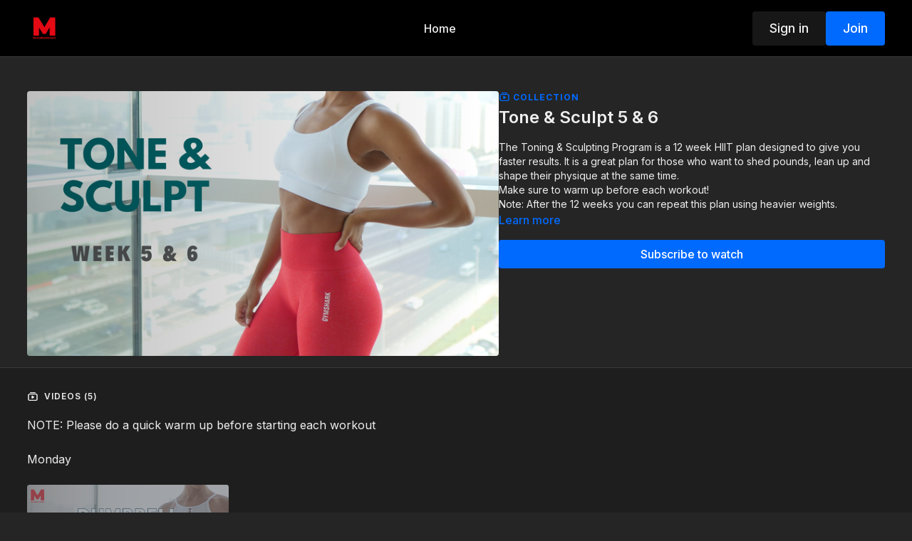

--- FILE ---
content_type: text/vnd.turbo-stream.html; charset=utf-8
request_url: https://mrandmrsmuscle.com/programs/collection-km8eoixwmhc.turbo_stream?playlist_position=thumbnails&preview=false
body_size: -267
content:
<turbo-stream action="update" target="program_show"><template>
  <turbo-frame id="program_player">
      <turbo-frame id="program_collection_homepage" src="/programs/collection-km8eoixwmhc/collection_homepage?playlist_position=thumbnails&amp;preview=false">
</turbo-frame></turbo-frame></template></turbo-stream>

--- FILE ---
content_type: text/vnd.turbo-stream.html; charset=utf-8
request_url: https://mrandmrsmuscle.com/programs/collection-km8eoixwmhc/collection_homepage?playlist_position=thumbnails&preview=false
body_size: 29877
content:
<turbo-stream action="update" target="program_collection_homepage"><template><div class="hidden"
     data-controller="integrations"
     data-integrations-facebook-pixel-enabled-value="true"
     data-integrations-google-tag-manager-enabled-value="false"
     data-integrations-google-analytics-enabled-value="false"
>
  <span class="hidden"
        data-integrations-target="gTag"
        data-event="ViewContent"
        data-payload-attributes='["content_name"]'
        data-payload-values='[&quot;Tone &amp; Sculpt 5 &amp; 6&quot;]'
  ></span>
  <span class="hidden"
        data-integrations-target="fbPx"
        data-event="ViewContent"
        data-payload-attributes='["content_name"]'
        data-payload-values='[&quot;Tone &amp; Sculpt 5 &amp; 6&quot;]'
  ></span>
</div>

<div class="collection pt-0 lg:pt-4">
    <div
      class='container hotwired'
      id="collection_cover"
      data-controller="program program-details-modal"
      data-program-id="1597437"
    >
      
<ds-modal no-background="" size="small" with-close-icon id="more-details-modal" data-action="close->program-details-modal#closeDetailModal">
  <div class="bg-ds-default">
    <div class="p-6 pb-0 max-h-[calc(100vh-190px)] overflow-y-auto">
      <p class="text-ds-default text-ds-large-bold mb-4">Tone &amp; Sculpt 5 &amp; 6</p>
      <p class="text-ds-small-semi-bold-uppercase text-ds-muted mb-4">About</p>
      <div class="content-description text-ds-base-regular text-ds-default mb-6" data-program-details-modal-target="modalContent"></div>
      <div class="p-4 bg-ds-overlay flex flex-col gap-2 rounded overflow-x-auto">
        <div class="flex w-full gap-2">
          <div class="text-ds-small-medium text-ds-default w-[100px]">Released</div>
          <div class="text-ds-small-regular text-ds-default">March 2022</div>
        </div>
      </div>
    </div>
    <div class="text-right p-6 pt-2">
      <ds-button variant="primary" onclick="document.getElementById('more-details-modal').close()">Close</ds-button>
    </div>
  </div>
</ds-modal>

<div class="flex flex-col lg:flex-row gap-x-12 mb-6 lg:mb-0">
    <div class="h-full w-full lg:w-[55%] relative">
        <img
          src="https://alpha.uscreencdn.com/images/programs/1597437/horizontal/0832119f-57b3-4538-ac4e-8e2ada9cdd96.png?auto=webp&width=700"
          srcset="https://alpha.uscreencdn.com/images/programs/1597437/horizontal/0832119f-57b3-4538-ac4e-8e2ada9cdd96.png?auto=webp&width=700,
                  https://alpha.uscreencdn.com/images/programs/1597437/horizontal/0832119f-57b3-4538-ac4e-8e2ada9cdd96.png?auto=webp&width=1050 2x"
          alt="Tone &amp; Sculpt 5 &amp; 6"
          class="aspect-video rounded h-auto w-full"
        >
    </div>
  <div id="program_about" class="w-full lg:w-[45%] lg:mb-5">
      <p class="text-primary text-ds-tiny-bold-uppercase mb-1 mt-4 lg:mt-0">
        <ds-icon class="inline-block align-sub" size="16px" name='playlist'></ds-icon> Collection
      </p>
      <h1 class="text-ds-title-2-semi-bold mt-2 lg:mt-0">
        Tone &amp; Sculpt 5 &amp; 6
      </h1>
    <div class="mt-4 text-ds-small-regular">
      <div aria-expanded=true class="content-description line-clamp-3 max-h-[60px] xl:line-clamp-[7] xl:max-h-[140px] xl:aria-expanded:line-clamp-[11] xl:aria-expanded:max-h-[220px]" data-program-details-modal-target="description">
        <p>The Toning &amp; Sculpting Program is a 12 week HIIT plan designed to give you faster results. It is a great plan for those who want to shed pounds, lean up and shape their physique at the same time.</p><p>Make sure to warm up before each workout!</p><p>Note: After the 12 weeks you can repeat this plan using heavier weights.</p>
      </div>
      <ds-button variant="text" data-action="click->program-details-modal#openDetailModal" class="cursor-pointer">Learn more</ds-button>
    </div>
    <div class="mt-4 flex flex-col sm:flex-row gap-2 ">
            <ds-button href="/checkout/new?o=50537" data-turbo-frame="_top" class="w-full" variant="primary">
                Subscribe to watch
            </ds-button>
    </div>
  </div>
</div>

    </div>

  <div class="collection-videos relative bg-ds-inset border-y border-ds-default mt-4" id="program_playlist">
    <div class="container">
      <div
        class="py-8"
        data-area="playlist"
        data-controller="playlist-modal"
        data-playlist-modal-root-url-value="https://mrandmrsmuscle.com"
      >
          <ds-modal
            id="free-video-modal"
            size="large"
            with-close-icon
            close-icon-in-backdrop
            no-background
            
            data-action="close->playlist-modal#stopVideo"
            data-playlist-modal-target="modal"
          >
            <div data-controller="integrations"
                 data-integrations-facebook-pixel-enabled-value="true"
                 data-integrations-google-tag-manager-enabled-value="false"
                 data-integrations-google-analytics-enabled-value="false"
                 class="bg-ds-subtle"
            >
              <turbo-frame id="free_program"></turbo-frame>            </div>
          </ds-modal>

        <div class="flex items-center justify-between mb-5">
          <p class="collection-videos-counter text-ds-tiny-semi-bold-uppercase" data-area="counter">
            <ds-icon size="16px" class="pr-1 inline-block align-bottom" name='playlist'></ds-icon>
            Videos (5)
          </p>
        </div>
          <div class="playlist-divider mt-4 mb-3 md:hidden col-span-full" data-area="playlist-divider">
            NOTE: Please do a quick warm up before starting each workout
          </div>
          <div class="playlist-divider mt-4 mb-3 md:hidden col-span-full" data-area="playlist-divider">
            Monday
          </div>
            <ds-swiper
              initial-slide="0"
              class="md:hidden"
              md="disabled:true"
              overflow-visible
              options="{&quot;slidesPerView&quot;:2.3,&quot;spaceBetween&quot;:8}"
            >
                <swiper-slide>
                    <div class="content-item block pointer-events-none swiper-slide" data-cid="2627911">
    <div class="content-item-video relative">
      <div aria-hidden="true" style="padding-bottom: 56%;"></div>
      <img alt="Dumbbell Full Body Strength &amp; Tone (DBS2)" class="rounded absolute object-cover h-full w-full top-0 left-0" style="opacity: 1;" srcset="https://alpha.uscreencdn.com/images/programs/1232959/horizontal/a7d5d9ec-aff8-43b5-b937-29d62c0060ba.png?auto=webp&amp;width=350 350w, https://alpha.uscreencdn.com/images/programs/1232959/horizontal/a7d5d9ec-aff8-43b5-b937-29d62c0060ba.png?auto=webp&amp;width=700 700w, https://alpha.uscreencdn.com/images/programs/1232959/horizontal/a7d5d9ec-aff8-43b5-b937-29d62c0060ba.png?auto=webp&amp;width=1050 1050w" loading="lazy" decoding="async" src="https://alpha.uscreencdn.com/images/programs/1232959/horizontal/a7d5d9ec-aff8-43b5-b937-29d62c0060ba.png" />
      <div class="badge flex justify-center items-center text-white content-card-badge">
        <span class="badge-item">33:44</span>
      </div>
      <div class="absolute flex items-center justify-center inset-0 bg-transparent-light text-white rounded" data-test="lock-icon">
        <svg xmlns="http://www.w3.org/2000/svg" viewBox="0 0 18 20" data-area="lock-icon" height="18" width="20"><g fill="none" fill-rule="evenodd" stroke="currentColor" stroke-linecap="round" stroke-linejoin="round" stroke-width="1.5"><path d="M13.927 18.872H3.634C2.18 18.872 1 17.727 1 16.312V10.35c0-1.413 1.18-2.56 2.634-2.56h10.293c1.455 0 2.634 1.147 2.634 2.56v5.964c0 1.414-1.179 2.56-2.634 2.56z"></path><path d="M3.81 7.79V5.83C3.81 3.162 6.035 1 8.78 1c2.746 0 4.97 2.162 4.97 4.829V7.79"></path></g></svg>

      </div>
    </div>
    <p class="content-item-title mt-2 text-ds-base-regular truncate" title="Dumbbell Full Body Strength &amp; Tone (DBS2)">Dumbbell Full Body Strength &amp; Tone (DBS2)</p>
    <p class="content-item-description text-ds-muted text-ds-small-regular line-clamp-2 h-10"></p>
  </div>

                </swiper-slide>
            </ds-swiper>
          <div class="playlist-divider mt-4 mb-3 md:hidden col-span-full" data-area="playlist-divider">
            Tuesday
          </div>
            <ds-swiper
              initial-slide="0"
              class="md:hidden"
              md="disabled:true"
              overflow-visible
              options="{&quot;slidesPerView&quot;:2.3,&quot;spaceBetween&quot;:8}"
            >
                <swiper-slide>
                    <div class="content-item block pointer-events-none swiper-slide" data-cid="2627913">
    <div class="content-item-video relative">
      <div aria-hidden="true" style="padding-bottom: 56%;"></div>
      <img alt="Dumbbell Upper Body Strength &amp; Tone (UBS2)" class="rounded absolute object-cover h-full w-full top-0 left-0" style="opacity: 1;" srcset="https://alpha.uscreencdn.com/images/programs/1229476/horizontal/6a4bd96e-7014-4425-8988-2b5cfefb4ad4.png?auto=webp&amp;width=350 350w, https://alpha.uscreencdn.com/images/programs/1229476/horizontal/6a4bd96e-7014-4425-8988-2b5cfefb4ad4.png?auto=webp&amp;width=700 700w, https://alpha.uscreencdn.com/images/programs/1229476/horizontal/6a4bd96e-7014-4425-8988-2b5cfefb4ad4.png?auto=webp&amp;width=1050 1050w" loading="lazy" decoding="async" src="https://alpha.uscreencdn.com/images/programs/1229476/horizontal/6a4bd96e-7014-4425-8988-2b5cfefb4ad4.png" />
      <div class="badge flex justify-center items-center text-white content-card-badge">
        <span class="badge-item">33:42</span>
      </div>
      <div class="absolute flex items-center justify-center inset-0 bg-transparent-light text-white rounded" data-test="lock-icon">
        <svg xmlns="http://www.w3.org/2000/svg" viewBox="0 0 18 20" data-area="lock-icon" height="18" width="20"><g fill="none" fill-rule="evenodd" stroke="currentColor" stroke-linecap="round" stroke-linejoin="round" stroke-width="1.5"><path d="M13.927 18.872H3.634C2.18 18.872 1 17.727 1 16.312V10.35c0-1.413 1.18-2.56 2.634-2.56h10.293c1.455 0 2.634 1.147 2.634 2.56v5.964c0 1.414-1.179 2.56-2.634 2.56z"></path><path d="M3.81 7.79V5.83C3.81 3.162 6.035 1 8.78 1c2.746 0 4.97 2.162 4.97 4.829V7.79"></path></g></svg>

      </div>
    </div>
    <p class="content-item-title mt-2 text-ds-base-regular truncate" title="Dumbbell Upper Body Strength &amp; Tone (UBS2)">Dumbbell Upper Body Strength &amp; Tone (UBS2)</p>
    <p class="content-item-description text-ds-muted text-ds-small-regular line-clamp-2 h-10"></p>
  </div>

                </swiper-slide>
            </ds-swiper>
          <div class="playlist-divider mt-4 mb-3 md:hidden col-span-full" data-area="playlist-divider">
            Wednesday - REST DAY
          </div>
          <div class="playlist-divider mt-4 mb-3 md:hidden col-span-full" data-area="playlist-divider">
            Thursday
          </div>
            <ds-swiper
              initial-slide="0"
              class="md:hidden"
              md="disabled:true"
              overflow-visible
              options="{&quot;slidesPerView&quot;:2.3,&quot;spaceBetween&quot;:8}"
            >
                <swiper-slide>
                    <div class="content-item block pointer-events-none swiper-slide" data-cid="2627916">
    <div class="content-item-video relative">
      <div aria-hidden="true" style="padding-bottom: 56%;"></div>
      <img alt="Dumbbell Legs + Glutes Strength (LWS3)" class="rounded absolute object-cover h-full w-full top-0 left-0" style="opacity: 1;" srcset="https://alpha.uscreencdn.com/images/programs/1176522/horizontal/507de313-ae3a-4378-87eb-7a72310731e3.png?auto=webp&amp;width=350 350w, https://alpha.uscreencdn.com/images/programs/1176522/horizontal/507de313-ae3a-4378-87eb-7a72310731e3.png?auto=webp&amp;width=700 700w, https://alpha.uscreencdn.com/images/programs/1176522/horizontal/507de313-ae3a-4378-87eb-7a72310731e3.png?auto=webp&amp;width=1050 1050w" loading="lazy" decoding="async" src="https://alpha.uscreencdn.com/images/programs/1176522/horizontal/507de313-ae3a-4378-87eb-7a72310731e3.png" />
      <div class="badge flex justify-center items-center text-white content-card-badge">
        <span class="badge-item">33:48</span>
      </div>
      <div class="absolute flex items-center justify-center inset-0 bg-transparent-light text-white rounded" data-test="lock-icon">
        <svg xmlns="http://www.w3.org/2000/svg" viewBox="0 0 18 20" data-area="lock-icon" height="18" width="20"><g fill="none" fill-rule="evenodd" stroke="currentColor" stroke-linecap="round" stroke-linejoin="round" stroke-width="1.5"><path d="M13.927 18.872H3.634C2.18 18.872 1 17.727 1 16.312V10.35c0-1.413 1.18-2.56 2.634-2.56h10.293c1.455 0 2.634 1.147 2.634 2.56v5.964c0 1.414-1.179 2.56-2.634 2.56z"></path><path d="M3.81 7.79V5.83C3.81 3.162 6.035 1 8.78 1c2.746 0 4.97 2.162 4.97 4.829V7.79"></path></g></svg>

      </div>
    </div>
    <p class="content-item-title mt-2 text-ds-base-regular truncate" title="Dumbbell Legs + Glutes Strength (LWS3)">Dumbbell Legs + Glutes Strength (LWS3)</p>
    <p class="content-item-description text-ds-muted text-ds-small-regular line-clamp-2 h-10"></p>
  </div>

                </swiper-slide>
            </ds-swiper>
          <div class="playlist-divider mt-4 mb-3 md:hidden col-span-full" data-area="playlist-divider">
            Friday
          </div>
            <ds-swiper
              initial-slide="0"
              class="md:hidden"
              md="disabled:true"
              overflow-visible
              options="{&quot;slidesPerView&quot;:2.3,&quot;spaceBetween&quot;:8}"
            >
                <swiper-slide>
                    <div class="content-item block pointer-events-none swiper-slide" data-cid="2627918">
    <div class="content-item-video relative">
      <div aria-hidden="true" style="padding-bottom: 56%;"></div>
      <img alt="Cardio 28" class="rounded absolute object-cover h-full w-full top-0 left-0" style="opacity: 1;" srcset="https://alpha.uscreencdn.com/images/programs/1089113/horizontal/20549_2Fcatalog_image_2F1058708_2FKoRrhUsiRjCo1PpU5J8w_cardio_2028.png?auto=webp&amp;width=350 350w, https://alpha.uscreencdn.com/images/programs/1089113/horizontal/20549_2Fcatalog_image_2F1058708_2FKoRrhUsiRjCo1PpU5J8w_cardio_2028.png?auto=webp&amp;width=700 700w, https://alpha.uscreencdn.com/images/programs/1089113/horizontal/20549_2Fcatalog_image_2F1058708_2FKoRrhUsiRjCo1PpU5J8w_cardio_2028.png?auto=webp&amp;width=1050 1050w" loading="lazy" decoding="async" src="https://alpha.uscreencdn.com/images/programs/1089113/horizontal/20549_2Fcatalog_image_2F1058708_2FKoRrhUsiRjCo1PpU5J8w_cardio_2028.png" />
      <div class="badge flex justify-center items-center text-white content-card-badge">
        <span class="badge-item">10:48</span>
      </div>
      <div class="absolute flex items-center justify-center inset-0 bg-transparent-light text-white rounded" data-test="lock-icon">
        <svg xmlns="http://www.w3.org/2000/svg" viewBox="0 0 18 20" data-area="lock-icon" height="18" width="20"><g fill="none" fill-rule="evenodd" stroke="currentColor" stroke-linecap="round" stroke-linejoin="round" stroke-width="1.5"><path d="M13.927 18.872H3.634C2.18 18.872 1 17.727 1 16.312V10.35c0-1.413 1.18-2.56 2.634-2.56h10.293c1.455 0 2.634 1.147 2.634 2.56v5.964c0 1.414-1.179 2.56-2.634 2.56z"></path><path d="M3.81 7.79V5.83C3.81 3.162 6.035 1 8.78 1c2.746 0 4.97 2.162 4.97 4.829V7.79"></path></g></svg>

      </div>
    </div>
    <p class="content-item-title mt-2 text-ds-base-regular truncate" title="Cardio 28">Cardio 28</p>
    <p class="content-item-description text-ds-muted text-ds-small-regular line-clamp-2 h-10"></p>
  </div>

                </swiper-slide>
            </ds-swiper>
          <div class="playlist-divider mt-4 mb-3 md:hidden col-span-full" data-area="playlist-divider">
            Saturday - REST DAY
          </div>
          <div class="playlist-divider mt-4 mb-3 md:hidden col-span-full" data-area="playlist-divider">
            Sunday - STRETCH
          </div>
            <ds-swiper
              initial-slide="0"
              class="md:hidden"
              md="disabled:true"
              overflow-visible
              options="{&quot;slidesPerView&quot;:2.3,&quot;spaceBetween&quot;:8}"
            >
                <swiper-slide>
                    <div class="content-item block pointer-events-none swiper-slide" data-cid="2627921">
    <div class="content-item-video relative">
      <div aria-hidden="true" style="padding-bottom: 56%;"></div>
      <img alt="Full Body Stretch - Stress Relief" class="rounded absolute object-cover h-full w-full top-0 left-0" style="opacity: 1;" srcset="https://alpha.uscreencdn.com/images/programs/971254/horizontal/20549_2Fcatalog_image_2F960520_2FbfMFdvvqRsOsOkzZuwsc_FULL_20BODY_20STRETCH.png?auto=webp&amp;width=350 350w, https://alpha.uscreencdn.com/images/programs/971254/horizontal/20549_2Fcatalog_image_2F960520_2FbfMFdvvqRsOsOkzZuwsc_FULL_20BODY_20STRETCH.png?auto=webp&amp;width=700 700w, https://alpha.uscreencdn.com/images/programs/971254/horizontal/20549_2Fcatalog_image_2F960520_2FbfMFdvvqRsOsOkzZuwsc_FULL_20BODY_20STRETCH.png?auto=webp&amp;width=1050 1050w" loading="lazy" decoding="async" src="https://alpha.uscreencdn.com/images/programs/971254/horizontal/20549_2Fcatalog_image_2F960520_2FbfMFdvvqRsOsOkzZuwsc_FULL_20BODY_20STRETCH.png" />
      <div class="badge flex justify-center items-center text-white content-card-badge">
        <span class="badge-item">16:08</span>
      </div>
      <div class="absolute flex items-center justify-center inset-0 bg-transparent-light text-white rounded" data-test="lock-icon">
        <svg xmlns="http://www.w3.org/2000/svg" viewBox="0 0 18 20" data-area="lock-icon" height="18" width="20"><g fill="none" fill-rule="evenodd" stroke="currentColor" stroke-linecap="round" stroke-linejoin="round" stroke-width="1.5"><path d="M13.927 18.872H3.634C2.18 18.872 1 17.727 1 16.312V10.35c0-1.413 1.18-2.56 2.634-2.56h10.293c1.455 0 2.634 1.147 2.634 2.56v5.964c0 1.414-1.179 2.56-2.634 2.56z"></path><path d="M3.81 7.79V5.83C3.81 3.162 6.035 1 8.78 1c2.746 0 4.97 2.162 4.97 4.829V7.79"></path></g></svg>

      </div>
    </div>
    <p class="content-item-title mt-2 text-ds-base-regular truncate" title="Full Body Stretch - Stress Relief">Full Body Stretch - Stress Relief</p>
    <p class="content-item-description text-ds-muted text-ds-small-regular line-clamp-2 h-10"></p>
  </div>

                </swiper-slide>
            </ds-swiper>
        <ds-show-more
          style="--ds-show-more-fade-color: transparent;"
          content-not-clickable
          class="!hidden md:!block"
          float="center"
          disabled="true"
          once
          max-height="550"
          md="disabled:false"
          lg="max-height:900"
        >
          <ds-button slot="button" class="collection-videos-button mt-6">Show all videos</ds-button>
          <div slot="content" class="grid grid-cols-2 md:grid-cols-3 lg:grid-cols-4 gap-6" data-area="chapters">
                <div class="playlist-divider col-span-full" data-area="playlist-divider">
    NOTE: Please do a quick warm up before starting each workout
  </div>

                <div class="playlist-divider col-span-full" data-area="playlist-divider">
    Monday
  </div>

                <div class="content-item block pointer-events-none" data-cid="2627911">
    <div class="content-item-video relative">
      <div aria-hidden="true" style="padding-bottom: 56%;"></div>
      <img alt="Dumbbell Full Body Strength &amp; Tone (DBS2)" class="rounded absolute object-cover h-full w-full top-0 left-0" style="opacity: 1;" srcset="https://alpha.uscreencdn.com/images/programs/1232959/horizontal/a7d5d9ec-aff8-43b5-b937-29d62c0060ba.png?auto=webp&amp;width=350 350w, https://alpha.uscreencdn.com/images/programs/1232959/horizontal/a7d5d9ec-aff8-43b5-b937-29d62c0060ba.png?auto=webp&amp;width=700 700w, https://alpha.uscreencdn.com/images/programs/1232959/horizontal/a7d5d9ec-aff8-43b5-b937-29d62c0060ba.png?auto=webp&amp;width=1050 1050w" loading="lazy" decoding="async" src="https://alpha.uscreencdn.com/images/programs/1232959/horizontal/a7d5d9ec-aff8-43b5-b937-29d62c0060ba.png" />
      <div class="badge flex justify-center items-center text-white content-card-badge">
        <span class="badge-item">33:44</span>
      </div>
      <div class="absolute flex items-center justify-center inset-0 bg-transparent-light text-white rounded" data-test="lock-icon">
        <svg xmlns="http://www.w3.org/2000/svg" viewBox="0 0 18 20" data-area="lock-icon" height="18" width="20"><g fill="none" fill-rule="evenodd" stroke="currentColor" stroke-linecap="round" stroke-linejoin="round" stroke-width="1.5"><path d="M13.927 18.872H3.634C2.18 18.872 1 17.727 1 16.312V10.35c0-1.413 1.18-2.56 2.634-2.56h10.293c1.455 0 2.634 1.147 2.634 2.56v5.964c0 1.414-1.179 2.56-2.634 2.56z"></path><path d="M3.81 7.79V5.83C3.81 3.162 6.035 1 8.78 1c2.746 0 4.97 2.162 4.97 4.829V7.79"></path></g></svg>

      </div>
    </div>
    <p class="content-item-title mt-2 text-ds-base-regular truncate" title="Dumbbell Full Body Strength &amp; Tone (DBS2)">Dumbbell Full Body Strength &amp; Tone (DBS2)</p>
    <p class="content-item-description text-ds-muted text-ds-small-regular line-clamp-2 max-h-10"></p>
  </div>

                <div class="playlist-divider col-span-full" data-area="playlist-divider">
    Tuesday
  </div>

                <div class="content-item block pointer-events-none" data-cid="2627913">
    <div class="content-item-video relative">
      <div aria-hidden="true" style="padding-bottom: 56%;"></div>
      <img alt="Dumbbell Upper Body Strength &amp; Tone (UBS2)" class="rounded absolute object-cover h-full w-full top-0 left-0" style="opacity: 1;" srcset="https://alpha.uscreencdn.com/images/programs/1229476/horizontal/6a4bd96e-7014-4425-8988-2b5cfefb4ad4.png?auto=webp&amp;width=350 350w, https://alpha.uscreencdn.com/images/programs/1229476/horizontal/6a4bd96e-7014-4425-8988-2b5cfefb4ad4.png?auto=webp&amp;width=700 700w, https://alpha.uscreencdn.com/images/programs/1229476/horizontal/6a4bd96e-7014-4425-8988-2b5cfefb4ad4.png?auto=webp&amp;width=1050 1050w" loading="lazy" decoding="async" src="https://alpha.uscreencdn.com/images/programs/1229476/horizontal/6a4bd96e-7014-4425-8988-2b5cfefb4ad4.png" />
      <div class="badge flex justify-center items-center text-white content-card-badge">
        <span class="badge-item">33:42</span>
      </div>
      <div class="absolute flex items-center justify-center inset-0 bg-transparent-light text-white rounded" data-test="lock-icon">
        <svg xmlns="http://www.w3.org/2000/svg" viewBox="0 0 18 20" data-area="lock-icon" height="18" width="20"><g fill="none" fill-rule="evenodd" stroke="currentColor" stroke-linecap="round" stroke-linejoin="round" stroke-width="1.5"><path d="M13.927 18.872H3.634C2.18 18.872 1 17.727 1 16.312V10.35c0-1.413 1.18-2.56 2.634-2.56h10.293c1.455 0 2.634 1.147 2.634 2.56v5.964c0 1.414-1.179 2.56-2.634 2.56z"></path><path d="M3.81 7.79V5.83C3.81 3.162 6.035 1 8.78 1c2.746 0 4.97 2.162 4.97 4.829V7.79"></path></g></svg>

      </div>
    </div>
    <p class="content-item-title mt-2 text-ds-base-regular truncate" title="Dumbbell Upper Body Strength &amp; Tone (UBS2)">Dumbbell Upper Body Strength &amp; Tone (UBS2)</p>
    <p class="content-item-description text-ds-muted text-ds-small-regular line-clamp-2 max-h-10"></p>
  </div>

                <div class="playlist-divider col-span-full" data-area="playlist-divider">
    Wednesday - REST DAY
  </div>

                <div class="playlist-divider col-span-full" data-area="playlist-divider">
    Thursday
  </div>

                <div class="content-item block pointer-events-none" data-cid="2627916">
    <div class="content-item-video relative">
      <div aria-hidden="true" style="padding-bottom: 56%;"></div>
      <img alt="Dumbbell Legs + Glutes Strength (LWS3)" class="rounded absolute object-cover h-full w-full top-0 left-0" style="opacity: 1;" srcset="https://alpha.uscreencdn.com/images/programs/1176522/horizontal/507de313-ae3a-4378-87eb-7a72310731e3.png?auto=webp&amp;width=350 350w, https://alpha.uscreencdn.com/images/programs/1176522/horizontal/507de313-ae3a-4378-87eb-7a72310731e3.png?auto=webp&amp;width=700 700w, https://alpha.uscreencdn.com/images/programs/1176522/horizontal/507de313-ae3a-4378-87eb-7a72310731e3.png?auto=webp&amp;width=1050 1050w" loading="lazy" decoding="async" src="https://alpha.uscreencdn.com/images/programs/1176522/horizontal/507de313-ae3a-4378-87eb-7a72310731e3.png" />
      <div class="badge flex justify-center items-center text-white content-card-badge">
        <span class="badge-item">33:48</span>
      </div>
      <div class="absolute flex items-center justify-center inset-0 bg-transparent-light text-white rounded" data-test="lock-icon">
        <svg xmlns="http://www.w3.org/2000/svg" viewBox="0 0 18 20" data-area="lock-icon" height="18" width="20"><g fill="none" fill-rule="evenodd" stroke="currentColor" stroke-linecap="round" stroke-linejoin="round" stroke-width="1.5"><path d="M13.927 18.872H3.634C2.18 18.872 1 17.727 1 16.312V10.35c0-1.413 1.18-2.56 2.634-2.56h10.293c1.455 0 2.634 1.147 2.634 2.56v5.964c0 1.414-1.179 2.56-2.634 2.56z"></path><path d="M3.81 7.79V5.83C3.81 3.162 6.035 1 8.78 1c2.746 0 4.97 2.162 4.97 4.829V7.79"></path></g></svg>

      </div>
    </div>
    <p class="content-item-title mt-2 text-ds-base-regular truncate" title="Dumbbell Legs + Glutes Strength (LWS3)">Dumbbell Legs + Glutes Strength (LWS3)</p>
    <p class="content-item-description text-ds-muted text-ds-small-regular line-clamp-2 max-h-10"></p>
  </div>

                <div class="playlist-divider col-span-full" data-area="playlist-divider">
    Friday
  </div>

                <div class="content-item block pointer-events-none" data-cid="2627918">
    <div class="content-item-video relative">
      <div aria-hidden="true" style="padding-bottom: 56%;"></div>
      <img alt="Cardio 28" class="rounded absolute object-cover h-full w-full top-0 left-0" style="opacity: 1;" srcset="https://alpha.uscreencdn.com/images/programs/1089113/horizontal/20549_2Fcatalog_image_2F1058708_2FKoRrhUsiRjCo1PpU5J8w_cardio_2028.png?auto=webp&amp;width=350 350w, https://alpha.uscreencdn.com/images/programs/1089113/horizontal/20549_2Fcatalog_image_2F1058708_2FKoRrhUsiRjCo1PpU5J8w_cardio_2028.png?auto=webp&amp;width=700 700w, https://alpha.uscreencdn.com/images/programs/1089113/horizontal/20549_2Fcatalog_image_2F1058708_2FKoRrhUsiRjCo1PpU5J8w_cardio_2028.png?auto=webp&amp;width=1050 1050w" loading="lazy" decoding="async" src="https://alpha.uscreencdn.com/images/programs/1089113/horizontal/20549_2Fcatalog_image_2F1058708_2FKoRrhUsiRjCo1PpU5J8w_cardio_2028.png" />
      <div class="badge flex justify-center items-center text-white content-card-badge">
        <span class="badge-item">10:48</span>
      </div>
      <div class="absolute flex items-center justify-center inset-0 bg-transparent-light text-white rounded" data-test="lock-icon">
        <svg xmlns="http://www.w3.org/2000/svg" viewBox="0 0 18 20" data-area="lock-icon" height="18" width="20"><g fill="none" fill-rule="evenodd" stroke="currentColor" stroke-linecap="round" stroke-linejoin="round" stroke-width="1.5"><path d="M13.927 18.872H3.634C2.18 18.872 1 17.727 1 16.312V10.35c0-1.413 1.18-2.56 2.634-2.56h10.293c1.455 0 2.634 1.147 2.634 2.56v5.964c0 1.414-1.179 2.56-2.634 2.56z"></path><path d="M3.81 7.79V5.83C3.81 3.162 6.035 1 8.78 1c2.746 0 4.97 2.162 4.97 4.829V7.79"></path></g></svg>

      </div>
    </div>
    <p class="content-item-title mt-2 text-ds-base-regular truncate" title="Cardio 28">Cardio 28</p>
    <p class="content-item-description text-ds-muted text-ds-small-regular line-clamp-2 max-h-10"></p>
  </div>

                <div class="playlist-divider col-span-full" data-area="playlist-divider">
    Saturday - REST DAY
  </div>

                <div class="playlist-divider col-span-full" data-area="playlist-divider">
    Sunday - STRETCH
  </div>

                <div class="content-item block pointer-events-none" data-cid="2627921">
    <div class="content-item-video relative">
      <div aria-hidden="true" style="padding-bottom: 56%;"></div>
      <img alt="Full Body Stretch - Stress Relief" class="rounded absolute object-cover h-full w-full top-0 left-0" style="opacity: 1;" srcset="https://alpha.uscreencdn.com/images/programs/971254/horizontal/20549_2Fcatalog_image_2F960520_2FbfMFdvvqRsOsOkzZuwsc_FULL_20BODY_20STRETCH.png?auto=webp&amp;width=350 350w, https://alpha.uscreencdn.com/images/programs/971254/horizontal/20549_2Fcatalog_image_2F960520_2FbfMFdvvqRsOsOkzZuwsc_FULL_20BODY_20STRETCH.png?auto=webp&amp;width=700 700w, https://alpha.uscreencdn.com/images/programs/971254/horizontal/20549_2Fcatalog_image_2F960520_2FbfMFdvvqRsOsOkzZuwsc_FULL_20BODY_20STRETCH.png?auto=webp&amp;width=1050 1050w" loading="lazy" decoding="async" src="https://alpha.uscreencdn.com/images/programs/971254/horizontal/20549_2Fcatalog_image_2F960520_2FbfMFdvvqRsOsOkzZuwsc_FULL_20BODY_20STRETCH.png" />
      <div class="badge flex justify-center items-center text-white content-card-badge">
        <span class="badge-item">16:08</span>
      </div>
      <div class="absolute flex items-center justify-center inset-0 bg-transparent-light text-white rounded" data-test="lock-icon">
        <svg xmlns="http://www.w3.org/2000/svg" viewBox="0 0 18 20" data-area="lock-icon" height="18" width="20"><g fill="none" fill-rule="evenodd" stroke="currentColor" stroke-linecap="round" stroke-linejoin="round" stroke-width="1.5"><path d="M13.927 18.872H3.634C2.18 18.872 1 17.727 1 16.312V10.35c0-1.413 1.18-2.56 2.634-2.56h10.293c1.455 0 2.634 1.147 2.634 2.56v5.964c0 1.414-1.179 2.56-2.634 2.56z"></path><path d="M3.81 7.79V5.83C3.81 3.162 6.035 1 8.78 1c2.746 0 4.97 2.162 4.97 4.829V7.79"></path></g></svg>

      </div>
    </div>
    <p class="content-item-title mt-2 text-ds-base-regular truncate" title="Full Body Stretch - Stress Relief">Full Body Stretch - Stress Relief</p>
    <p class="content-item-description text-ds-muted text-ds-small-regular line-clamp-2 max-h-10"></p>
  </div>

          </div>
        </ds-show-more>
      </div>
    </div>
  </div>

</div>
</template></turbo-stream>